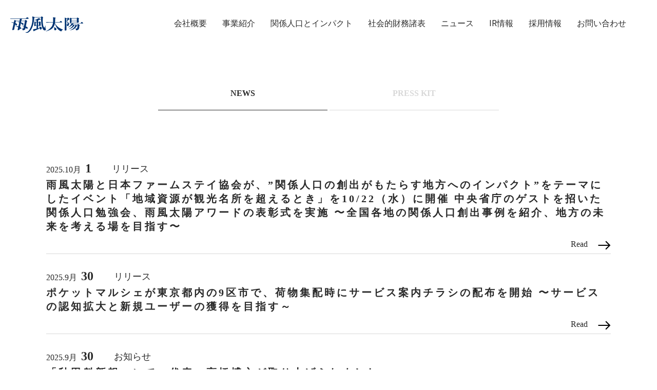

--- FILE ---
content_type: text/html; charset=UTF-8
request_url: https://ame-kaze-taiyo.jp/news/page/5/
body_size: 9911
content:
<!DOCTYPE html>
<html dir="ltr" lang="ja" prefix="og: https://ogp.me/ns#" class="html__lp">
<head>
  <meta charset="UTF-8">
  <meta name="viewport" content="width=device-width,initial-scale=1">
  
  <link rel="stylesheet" href="https://ame-kaze-taiyo.jp/wp-content/themes/poke-m-corp/style.css">
  <link rel="stylesheet" href="https://ame-kaze-taiyo.jp/wp-content/themes/poke-m-corp/swiper.css">
  <link rel="preconnect" href="https://fonts.gstatic.com" crossorigin>
  <link href="https://fonts.googleapis.com/css2?family=Roboto:wght@400;700&display=swap" rel="stylesheet">
  <link rel="shortcut icon" type="image/x-icon" href="https://ame-kaze-taiyo.jp/wp-content/themes/poke-m-corp/img/amekaze-favicon.ico">
  <link rel="apple-touch-icon" sizes="180x180" href="https://ame-kaze-taiyo.jp/wp-content/themes/poke-m-corp/img/amekaze-apple-touch-icon-180x180-precomposed.png">
  <!-- top link -->
    <!-- top link -->
  <script src="https://ajax.googleapis.com/ajax/libs/jquery/2.2.0/jquery.min.js"></script>
  <!-- 関係人口LPのみ読み込むcss↓ -->
    <script src="https://cdn.jsdelivr.net/npm/vue@2.6.11"></script>
  
		<!-- All in One SEO 4.4.5.1 - aioseo.com -->
		<title>ニュース | 株式会社雨風太陽</title>
		<meta name="robots" content="noindex, nofollow, max-image-preview:large" />
		<link rel="canonical" href="https://ame-kaze-taiyo.jp/news/page/5/" />
		<link rel="prev" href="https://ame-kaze-taiyo.jp/news/page/4/" />
		<link rel="next" href="https://ame-kaze-taiyo.jp/news/page/6/" />
		<meta name="generator" content="All in One SEO (AIOSEO) 4.4.5.1" />
		<meta property="og:locale" content="ja_JP" />
		<meta property="og:site_name" content="株式会社雨風太陽 | 都市と地方をかきまぜる" />
		<meta property="og:type" content="website" />
		<meta property="og:title" content="ニュース | 株式会社雨風太陽" />
		<meta property="og:url" content="https://ame-kaze-taiyo.jp/news/page/5/" />
		<meta property="og:image" content="https://ame-kaze-taiyo.jp/wp-content/uploads/2022/04/ogp.jpg" />
		<meta property="og:image:secure_url" content="https://ame-kaze-taiyo.jp/wp-content/uploads/2022/04/ogp.jpg" />
		<meta property="og:image:width" content="1200" />
		<meta property="og:image:height" content="630" />
		<meta name="twitter:card" content="summary_large_image" />
		<meta name="twitter:site" content="@pocket_marche" />
		<meta name="twitter:title" content="ニュース | 株式会社雨風太陽" />
		<meta name="twitter:image" content="https://ame-kaze-taiyo.jp/wp-content/uploads/2022/04/ogp.jpg" />
		<script type="application/ld+json" class="aioseo-schema">
			{"@context":"https:\/\/schema.org","@graph":[{"@type":"BreadcrumbList","@id":"https:\/\/ame-kaze-taiyo.jp\/news\/page\/5\/#breadcrumblist","itemListElement":[{"@type":"ListItem","@id":"https:\/\/ame-kaze-taiyo.jp\/#listItem","position":1,"item":{"@type":"WebPage","@id":"https:\/\/ame-kaze-taiyo.jp\/","name":"\u30db\u30fc\u30e0","description":"\u7523\u76f4\u30a2\u30d7\u30ea\u300c\u30dd\u30b1\u30c3\u30c8\u30de\u30eb\u30b7\u30a7\u300d\u3092\u904b\u55b6\u3059\u308b\u682a\u5f0f\u4f1a\u793e\u96e8\u98a8\u592a\u967d\u306f\u3001\u90fd\u5e02\u3068\u5730\u65b9\u3092\u304b\u304d\u307e\u305c\u3066\u300c\u95a2\u4fc2\u4eba\u53e3\u300d\u3092\u751f\u307f\u51fa\u3057\u3001\u65e5\u672c\u4e2d\u3042\u3089\u3086\u308b\u5834\u306e\u53ef\u80fd\u6027\u3092\u82b1\u958b\u304b\u305b\u307e\u3059\u3002 - \u30d1\u30fc\u30c8 5","url":"https:\/\/ame-kaze-taiyo.jp\/"},"nextItem":"https:\/\/ame-kaze-taiyo.jp\/news\/page\/5\/#listItem"},{"@type":"ListItem","@id":"https:\/\/ame-kaze-taiyo.jp\/news\/page\/5\/#listItem","position":2,"item":{"@type":"WebPage","@id":"https:\/\/ame-kaze-taiyo.jp\/news\/page\/5\/","name":"\u30cb\u30e5\u30fc\u30b9","url":"https:\/\/ame-kaze-taiyo.jp\/news\/page\/5\/"},"previousItem":"https:\/\/ame-kaze-taiyo.jp\/#listItem"}]},{"@type":"CollectionPage","@id":"https:\/\/ame-kaze-taiyo.jp\/news\/page\/5\/#collectionpage","url":"https:\/\/ame-kaze-taiyo.jp\/news\/page\/5\/","name":"\u30cb\u30e5\u30fc\u30b9 | \u682a\u5f0f\u4f1a\u793e\u96e8\u98a8\u592a\u967d","inLanguage":"ja","isPartOf":{"@id":"https:\/\/ame-kaze-taiyo.jp\/#website"},"breadcrumb":{"@id":"https:\/\/ame-kaze-taiyo.jp\/news\/page\/5\/#breadcrumblist"}},{"@type":"Organization","@id":"https:\/\/ame-kaze-taiyo.jp\/#organization","name":"\u682a\u5f0f\u4f1a\u793e\u96e8\u98a8\u592a\u967d","url":"https:\/\/ame-kaze-taiyo.jp\/","sameAs":["https:\/\/www.instagram.com\/pocket.marche\/","https:\/\/www.youtube.com\/channel\/UCcHTWckyqpyD5f8sBvIUItw"]},{"@type":"WebSite","@id":"https:\/\/ame-kaze-taiyo.jp\/#website","url":"https:\/\/ame-kaze-taiyo.jp\/","name":"\u682a\u5f0f\u4f1a\u793e\u96e8\u98a8\u592a\u967d","description":"\u90fd\u5e02\u3068\u5730\u65b9\u3092\u304b\u304d\u307e\u305c\u308b","inLanguage":"ja","publisher":{"@id":"https:\/\/ame-kaze-taiyo.jp\/#organization"}}]}
		</script>
		<script type="text/javascript" >
			window.ga=window.ga||function(){(ga.q=ga.q||[]).push(arguments)};ga.l=+new Date;
			ga('create', "UA-79194073-3", 'auto');
			ga('send', 'pageview');
		</script>
		<script async src="https://www.google-analytics.com/analytics.js"></script>
		<!-- All in One SEO -->

<link rel="alternate" type="application/rss+xml" title="株式会社雨風太陽 &raquo; ニュース フィード" href="https://ame-kaze-taiyo.jp/news/feed/" />
<script type="text/javascript">
window._wpemojiSettings = {"baseUrl":"https:\/\/s.w.org\/images\/core\/emoji\/14.0.0\/72x72\/","ext":".png","svgUrl":"https:\/\/s.w.org\/images\/core\/emoji\/14.0.0\/svg\/","svgExt":".svg","source":{"concatemoji":"https:\/\/ame-kaze-taiyo.jp\/wp-includes\/js\/wp-emoji-release.min.js?ver=6.3.1"}};
/*! This file is auto-generated */
!function(i,n){var o,s,e;function c(e){try{var t={supportTests:e,timestamp:(new Date).valueOf()};sessionStorage.setItem(o,JSON.stringify(t))}catch(e){}}function p(e,t,n){e.clearRect(0,0,e.canvas.width,e.canvas.height),e.fillText(t,0,0);var t=new Uint32Array(e.getImageData(0,0,e.canvas.width,e.canvas.height).data),r=(e.clearRect(0,0,e.canvas.width,e.canvas.height),e.fillText(n,0,0),new Uint32Array(e.getImageData(0,0,e.canvas.width,e.canvas.height).data));return t.every(function(e,t){return e===r[t]})}function u(e,t,n){switch(t){case"flag":return n(e,"\ud83c\udff3\ufe0f\u200d\u26a7\ufe0f","\ud83c\udff3\ufe0f\u200b\u26a7\ufe0f")?!1:!n(e,"\ud83c\uddfa\ud83c\uddf3","\ud83c\uddfa\u200b\ud83c\uddf3")&&!n(e,"\ud83c\udff4\udb40\udc67\udb40\udc62\udb40\udc65\udb40\udc6e\udb40\udc67\udb40\udc7f","\ud83c\udff4\u200b\udb40\udc67\u200b\udb40\udc62\u200b\udb40\udc65\u200b\udb40\udc6e\u200b\udb40\udc67\u200b\udb40\udc7f");case"emoji":return!n(e,"\ud83e\udef1\ud83c\udffb\u200d\ud83e\udef2\ud83c\udfff","\ud83e\udef1\ud83c\udffb\u200b\ud83e\udef2\ud83c\udfff")}return!1}function f(e,t,n){var r="undefined"!=typeof WorkerGlobalScope&&self instanceof WorkerGlobalScope?new OffscreenCanvas(300,150):i.createElement("canvas"),a=r.getContext("2d",{willReadFrequently:!0}),o=(a.textBaseline="top",a.font="600 32px Arial",{});return e.forEach(function(e){o[e]=t(a,e,n)}),o}function t(e){var t=i.createElement("script");t.src=e,t.defer=!0,i.head.appendChild(t)}"undefined"!=typeof Promise&&(o="wpEmojiSettingsSupports",s=["flag","emoji"],n.supports={everything:!0,everythingExceptFlag:!0},e=new Promise(function(e){i.addEventListener("DOMContentLoaded",e,{once:!0})}),new Promise(function(t){var n=function(){try{var e=JSON.parse(sessionStorage.getItem(o));if("object"==typeof e&&"number"==typeof e.timestamp&&(new Date).valueOf()<e.timestamp+604800&&"object"==typeof e.supportTests)return e.supportTests}catch(e){}return null}();if(!n){if("undefined"!=typeof Worker&&"undefined"!=typeof OffscreenCanvas&&"undefined"!=typeof URL&&URL.createObjectURL&&"undefined"!=typeof Blob)try{var e="postMessage("+f.toString()+"("+[JSON.stringify(s),u.toString(),p.toString()].join(",")+"));",r=new Blob([e],{type:"text/javascript"}),a=new Worker(URL.createObjectURL(r),{name:"wpTestEmojiSupports"});return void(a.onmessage=function(e){c(n=e.data),a.terminate(),t(n)})}catch(e){}c(n=f(s,u,p))}t(n)}).then(function(e){for(var t in e)n.supports[t]=e[t],n.supports.everything=n.supports.everything&&n.supports[t],"flag"!==t&&(n.supports.everythingExceptFlag=n.supports.everythingExceptFlag&&n.supports[t]);n.supports.everythingExceptFlag=n.supports.everythingExceptFlag&&!n.supports.flag,n.DOMReady=!1,n.readyCallback=function(){n.DOMReady=!0}}).then(function(){return e}).then(function(){var e;n.supports.everything||(n.readyCallback(),(e=n.source||{}).concatemoji?t(e.concatemoji):e.wpemoji&&e.twemoji&&(t(e.twemoji),t(e.wpemoji)))}))}((window,document),window._wpemojiSettings);
</script>
<style type="text/css">
img.wp-smiley,
img.emoji {
	display: inline !important;
	border: none !important;
	box-shadow: none !important;
	height: 1em !important;
	width: 1em !important;
	margin: 0 0.07em !important;
	vertical-align: -0.1em !important;
	background: none !important;
	padding: 0 !important;
}
</style>
	<link rel='stylesheet' id='wp-block-library-css' href='https://ame-kaze-taiyo.jp/wp-includes/css/dist/block-library/style.min.css?ver=6.3.1' type='text/css' media='all' />
<style id='classic-theme-styles-inline-css' type='text/css'>
/*! This file is auto-generated */
.wp-block-button__link{color:#fff;background-color:#32373c;border-radius:9999px;box-shadow:none;text-decoration:none;padding:calc(.667em + 2px) calc(1.333em + 2px);font-size:1.125em}.wp-block-file__button{background:#32373c;color:#fff;text-decoration:none}
</style>
<style id='global-styles-inline-css' type='text/css'>
body{--wp--preset--color--black: #000000;--wp--preset--color--cyan-bluish-gray: #abb8c3;--wp--preset--color--white: #ffffff;--wp--preset--color--pale-pink: #f78da7;--wp--preset--color--vivid-red: #cf2e2e;--wp--preset--color--luminous-vivid-orange: #ff6900;--wp--preset--color--luminous-vivid-amber: #fcb900;--wp--preset--color--light-green-cyan: #7bdcb5;--wp--preset--color--vivid-green-cyan: #00d084;--wp--preset--color--pale-cyan-blue: #8ed1fc;--wp--preset--color--vivid-cyan-blue: #0693e3;--wp--preset--color--vivid-purple: #9b51e0;--wp--preset--gradient--vivid-cyan-blue-to-vivid-purple: linear-gradient(135deg,rgba(6,147,227,1) 0%,rgb(155,81,224) 100%);--wp--preset--gradient--light-green-cyan-to-vivid-green-cyan: linear-gradient(135deg,rgb(122,220,180) 0%,rgb(0,208,130) 100%);--wp--preset--gradient--luminous-vivid-amber-to-luminous-vivid-orange: linear-gradient(135deg,rgba(252,185,0,1) 0%,rgba(255,105,0,1) 100%);--wp--preset--gradient--luminous-vivid-orange-to-vivid-red: linear-gradient(135deg,rgba(255,105,0,1) 0%,rgb(207,46,46) 100%);--wp--preset--gradient--very-light-gray-to-cyan-bluish-gray: linear-gradient(135deg,rgb(238,238,238) 0%,rgb(169,184,195) 100%);--wp--preset--gradient--cool-to-warm-spectrum: linear-gradient(135deg,rgb(74,234,220) 0%,rgb(151,120,209) 20%,rgb(207,42,186) 40%,rgb(238,44,130) 60%,rgb(251,105,98) 80%,rgb(254,248,76) 100%);--wp--preset--gradient--blush-light-purple: linear-gradient(135deg,rgb(255,206,236) 0%,rgb(152,150,240) 100%);--wp--preset--gradient--blush-bordeaux: linear-gradient(135deg,rgb(254,205,165) 0%,rgb(254,45,45) 50%,rgb(107,0,62) 100%);--wp--preset--gradient--luminous-dusk: linear-gradient(135deg,rgb(255,203,112) 0%,rgb(199,81,192) 50%,rgb(65,88,208) 100%);--wp--preset--gradient--pale-ocean: linear-gradient(135deg,rgb(255,245,203) 0%,rgb(182,227,212) 50%,rgb(51,167,181) 100%);--wp--preset--gradient--electric-grass: linear-gradient(135deg,rgb(202,248,128) 0%,rgb(113,206,126) 100%);--wp--preset--gradient--midnight: linear-gradient(135deg,rgb(2,3,129) 0%,rgb(40,116,252) 100%);--wp--preset--font-size--small: 13px;--wp--preset--font-size--medium: 20px;--wp--preset--font-size--large: 36px;--wp--preset--font-size--x-large: 42px;--wp--preset--spacing--20: 0.44rem;--wp--preset--spacing--30: 0.67rem;--wp--preset--spacing--40: 1rem;--wp--preset--spacing--50: 1.5rem;--wp--preset--spacing--60: 2.25rem;--wp--preset--spacing--70: 3.38rem;--wp--preset--spacing--80: 5.06rem;--wp--preset--shadow--natural: 6px 6px 9px rgba(0, 0, 0, 0.2);--wp--preset--shadow--deep: 12px 12px 50px rgba(0, 0, 0, 0.4);--wp--preset--shadow--sharp: 6px 6px 0px rgba(0, 0, 0, 0.2);--wp--preset--shadow--outlined: 6px 6px 0px -3px rgba(255, 255, 255, 1), 6px 6px rgba(0, 0, 0, 1);--wp--preset--shadow--crisp: 6px 6px 0px rgba(0, 0, 0, 1);}:where(.is-layout-flex){gap: 0.5em;}:where(.is-layout-grid){gap: 0.5em;}body .is-layout-flow > .alignleft{float: left;margin-inline-start: 0;margin-inline-end: 2em;}body .is-layout-flow > .alignright{float: right;margin-inline-start: 2em;margin-inline-end: 0;}body .is-layout-flow > .aligncenter{margin-left: auto !important;margin-right: auto !important;}body .is-layout-constrained > .alignleft{float: left;margin-inline-start: 0;margin-inline-end: 2em;}body .is-layout-constrained > .alignright{float: right;margin-inline-start: 2em;margin-inline-end: 0;}body .is-layout-constrained > .aligncenter{margin-left: auto !important;margin-right: auto !important;}body .is-layout-constrained > :where(:not(.alignleft):not(.alignright):not(.alignfull)){max-width: var(--wp--style--global--content-size);margin-left: auto !important;margin-right: auto !important;}body .is-layout-constrained > .alignwide{max-width: var(--wp--style--global--wide-size);}body .is-layout-flex{display: flex;}body .is-layout-flex{flex-wrap: wrap;align-items: center;}body .is-layout-flex > *{margin: 0;}body .is-layout-grid{display: grid;}body .is-layout-grid > *{margin: 0;}:where(.wp-block-columns.is-layout-flex){gap: 2em;}:where(.wp-block-columns.is-layout-grid){gap: 2em;}:where(.wp-block-post-template.is-layout-flex){gap: 1.25em;}:where(.wp-block-post-template.is-layout-grid){gap: 1.25em;}.has-black-color{color: var(--wp--preset--color--black) !important;}.has-cyan-bluish-gray-color{color: var(--wp--preset--color--cyan-bluish-gray) !important;}.has-white-color{color: var(--wp--preset--color--white) !important;}.has-pale-pink-color{color: var(--wp--preset--color--pale-pink) !important;}.has-vivid-red-color{color: var(--wp--preset--color--vivid-red) !important;}.has-luminous-vivid-orange-color{color: var(--wp--preset--color--luminous-vivid-orange) !important;}.has-luminous-vivid-amber-color{color: var(--wp--preset--color--luminous-vivid-amber) !important;}.has-light-green-cyan-color{color: var(--wp--preset--color--light-green-cyan) !important;}.has-vivid-green-cyan-color{color: var(--wp--preset--color--vivid-green-cyan) !important;}.has-pale-cyan-blue-color{color: var(--wp--preset--color--pale-cyan-blue) !important;}.has-vivid-cyan-blue-color{color: var(--wp--preset--color--vivid-cyan-blue) !important;}.has-vivid-purple-color{color: var(--wp--preset--color--vivid-purple) !important;}.has-black-background-color{background-color: var(--wp--preset--color--black) !important;}.has-cyan-bluish-gray-background-color{background-color: var(--wp--preset--color--cyan-bluish-gray) !important;}.has-white-background-color{background-color: var(--wp--preset--color--white) !important;}.has-pale-pink-background-color{background-color: var(--wp--preset--color--pale-pink) !important;}.has-vivid-red-background-color{background-color: var(--wp--preset--color--vivid-red) !important;}.has-luminous-vivid-orange-background-color{background-color: var(--wp--preset--color--luminous-vivid-orange) !important;}.has-luminous-vivid-amber-background-color{background-color: var(--wp--preset--color--luminous-vivid-amber) !important;}.has-light-green-cyan-background-color{background-color: var(--wp--preset--color--light-green-cyan) !important;}.has-vivid-green-cyan-background-color{background-color: var(--wp--preset--color--vivid-green-cyan) !important;}.has-pale-cyan-blue-background-color{background-color: var(--wp--preset--color--pale-cyan-blue) !important;}.has-vivid-cyan-blue-background-color{background-color: var(--wp--preset--color--vivid-cyan-blue) !important;}.has-vivid-purple-background-color{background-color: var(--wp--preset--color--vivid-purple) !important;}.has-black-border-color{border-color: var(--wp--preset--color--black) !important;}.has-cyan-bluish-gray-border-color{border-color: var(--wp--preset--color--cyan-bluish-gray) !important;}.has-white-border-color{border-color: var(--wp--preset--color--white) !important;}.has-pale-pink-border-color{border-color: var(--wp--preset--color--pale-pink) !important;}.has-vivid-red-border-color{border-color: var(--wp--preset--color--vivid-red) !important;}.has-luminous-vivid-orange-border-color{border-color: var(--wp--preset--color--luminous-vivid-orange) !important;}.has-luminous-vivid-amber-border-color{border-color: var(--wp--preset--color--luminous-vivid-amber) !important;}.has-light-green-cyan-border-color{border-color: var(--wp--preset--color--light-green-cyan) !important;}.has-vivid-green-cyan-border-color{border-color: var(--wp--preset--color--vivid-green-cyan) !important;}.has-pale-cyan-blue-border-color{border-color: var(--wp--preset--color--pale-cyan-blue) !important;}.has-vivid-cyan-blue-border-color{border-color: var(--wp--preset--color--vivid-cyan-blue) !important;}.has-vivid-purple-border-color{border-color: var(--wp--preset--color--vivid-purple) !important;}.has-vivid-cyan-blue-to-vivid-purple-gradient-background{background: var(--wp--preset--gradient--vivid-cyan-blue-to-vivid-purple) !important;}.has-light-green-cyan-to-vivid-green-cyan-gradient-background{background: var(--wp--preset--gradient--light-green-cyan-to-vivid-green-cyan) !important;}.has-luminous-vivid-amber-to-luminous-vivid-orange-gradient-background{background: var(--wp--preset--gradient--luminous-vivid-amber-to-luminous-vivid-orange) !important;}.has-luminous-vivid-orange-to-vivid-red-gradient-background{background: var(--wp--preset--gradient--luminous-vivid-orange-to-vivid-red) !important;}.has-very-light-gray-to-cyan-bluish-gray-gradient-background{background: var(--wp--preset--gradient--very-light-gray-to-cyan-bluish-gray) !important;}.has-cool-to-warm-spectrum-gradient-background{background: var(--wp--preset--gradient--cool-to-warm-spectrum) !important;}.has-blush-light-purple-gradient-background{background: var(--wp--preset--gradient--blush-light-purple) !important;}.has-blush-bordeaux-gradient-background{background: var(--wp--preset--gradient--blush-bordeaux) !important;}.has-luminous-dusk-gradient-background{background: var(--wp--preset--gradient--luminous-dusk) !important;}.has-pale-ocean-gradient-background{background: var(--wp--preset--gradient--pale-ocean) !important;}.has-electric-grass-gradient-background{background: var(--wp--preset--gradient--electric-grass) !important;}.has-midnight-gradient-background{background: var(--wp--preset--gradient--midnight) !important;}.has-small-font-size{font-size: var(--wp--preset--font-size--small) !important;}.has-medium-font-size{font-size: var(--wp--preset--font-size--medium) !important;}.has-large-font-size{font-size: var(--wp--preset--font-size--large) !important;}.has-x-large-font-size{font-size: var(--wp--preset--font-size--x-large) !important;}
.wp-block-navigation a:where(:not(.wp-element-button)){color: inherit;}
:where(.wp-block-post-template.is-layout-flex){gap: 1.25em;}:where(.wp-block-post-template.is-layout-grid){gap: 1.25em;}
:where(.wp-block-columns.is-layout-flex){gap: 2em;}:where(.wp-block-columns.is-layout-grid){gap: 2em;}
.wp-block-pullquote{font-size: 1.5em;line-height: 1.6;}
</style>
<link rel='stylesheet' id='bogo-css' href='https://ame-kaze-taiyo.jp/wp-content/plugins/bogo/includes/css/style.css?ver=3.7' type='text/css' media='all' />
<link rel='stylesheet' id='crp-public-css' href='https://ame-kaze-taiyo.jp/wp-content/plugins/custom-related-posts/dist/public.css?ver=1.7.2' type='text/css' media='all' />
<link rel='stylesheet' id='wp-pagenavi-css' href='https://ame-kaze-taiyo.jp/wp-content/plugins/wp-pagenavi/pagenavi-css.css?ver=2.70' type='text/css' media='all' />
<link rel="https://api.w.org/" href="https://ame-kaze-taiyo.jp/wp-json/" /><link rel="EditURI" type="application/rsd+xml" title="RSD" href="https://ame-kaze-taiyo.jp/xmlrpc.php?rsd" />
<meta name="generator" content="WordPress 6.3.1" />
<link rel="alternate" hreflang="ja" href="https://ame-kaze-taiyo.jp/news/page/5/" />
<link rel="alternate" hreflang="en-US" href="https://ame-kaze-taiyo.jp/en/news/page/5/" />
<script>document.createElement( "picture" );if(!window.HTMLPictureElement && document.addEventListener) {window.addEventListener("DOMContentLoaded", function() {var s = document.createElement("script");s.src = "https://ame-kaze-taiyo.jp/wp-content/plugins/webp-express/js/picturefill.min.js";document.body.appendChild(s);});}</script>  <script type="text/javascript">window.karte_tracker_names=["karteTracker"];(function(){var t,e,n,r,a;for(t=function(){var t;return t=[],function(){var e,n,r,a;for(n=["init","start","stop","user","track","action","event","goal","chat","buy","page","view","admin","group","alias","ready","link","form","click","submit","cmd","emit","on","send","css","js","style","option","get","set","collection"],e=function(e){return function(){return t.push([e].concat(Array.prototype.slice.call(arguments,0)))}},r=0,a=[];r<n.length;)t[n[r]]=e(n[r]),a.push(r++);return a}(),t.init=function(e,n){var r,a;return t.api_key=e,t.options=n||{},a=document.createElement("script"),a.type="text/javascript",a.async=!0,a.charset="utf-8",a.src=t.options.tracker_url||"https://static.karte.io/libs/tracker.js",r=document.getElementsByTagName("script")[0],r.parentNode.insertBefore(a,r)},t},r=window.karte_tracker_names||["tracker"],e=0,n=r.length;n>e;e++)a=r[e],window[a]||(window[a]=t());karteTracker.init("089649c1193bda875259fd28fd6e8ebc", {"ktid_check":true})}).call(this);</script>
</head>
<body class="archive paged post-type-archive post-type-archive-news paged-5 post-type-paged-5 ja" id="blogbody">
  <header class="pokem_header pokem_header-lp" id="pokem_header" data-scroll-header>
    <div class="header__top">
      <div class="header__top-inner header__top-inner--lp">
        <h1 class="header_h1 header_h1-lp">
          <div class="header__h1-logo_text">
          <div class="header__h1-logo_text">
            <a href="https://ame-kaze-taiyo.jp">
                          <img class="logo_txt logo_txt-lp" id="logo_txt" src="https://ame-kaze-taiyo.jp/wp-content/themes/poke-m-corp/img/header-logo.svg" alt="雨風太陽">
              <!-- ↓ブログヘッダー用に追加。不要であれば使わなくて大丈夫です -->
              <img class="logo_txt_white" id="logo_txt_white" src="https://ame-kaze-taiyo.jp/wp-content/themes/poke-m-corp/img/header-logo.svg" alt="雨風太陽">
              <!-- ブログヘッダー用の追加分、ここまで -->
                        </a>
          </div>
            </a>
          </div>
        </h1>
        <a class="menu menu__none" id="menu" @click="openmenu">
          <span :class='{active:isActive}' class="menu__line menu__line--top"></span>
          <span :class='{actvie:isActive}' v-show="center" class="menu__line menu__line--center"></span>
          <span :class='{active:isActive}' class="menu__line menu__line--bottom"></span>
        </a>
        <nav class="top_nav menufade" v-show="nav">
          <div class="nav_wrap">
            <ul class="top_nav-ul">
                            <li class="nav_menu_item">
                <a href="https://ame-kaze-taiyo.jp/about/" class="skybluebtn en">
                  会社概要
                </a>
              </li>
              <li class="nav_menu_item">
                <a href="https://ame-kaze-taiyo.jp/service/" class="skybluebtn en">
                  事業紹介
                </a>
              </li>
              <li class="nav_menu_item">
                <a href="https://ame-kaze-taiyo.jp/impact/" class="skybluebtn en">
                  関係人口とインパクト
                </a>
              </li>
              <li class="nav_menu_item">
                <a href="https://ame-kaze-taiyo.jp/socialfinancialstatements/" class="skybluebtn en">
                  社会的財務諸表
                </a>
              </li>
              <li class="nav_menu_item">
                <a href="https://ame-kaze-taiyo.jp/news/" class="skybluebtn en">
                  ニュース
                </a>
              </li>
              <li class="nav_menu_item">
                <a href="https://ame-kaze-taiyo.jp/ir/" class="skybluebtn en">
                  IR情報
                </a>
              </li>
              <li class="nav_menu_item">
                <a href="https://ame-kaze-taiyo.jp/recruit/" class="skybluebtn en">
                  採用情報
                </a>
              </li>
              <li class="nav_menu_item">
                <a href="https://ame-kaze-taiyo.jp/contact" class="skybluebtn en">
                  お問い合わせ
                </a>
              </li>
                            <li class="nav_menu_item nav_menu_item-langswitch">
                <div class="language__switch">
                                  </div>
              </li>
            </ul>
          </div>
        </nav>
        <nav class="top_nav-lp">
          <div class="nav_wrap">
            <ul class="top_nav-ul">
              <li class="nav_menu_item">
                <a href="#solution" data-scroll　class="skybluebtn">
                  ソリューション
                </a>
              </li>
              <li class="nav_menu_item">
                <a href="#pokemarutoha" data-scroll　class="skybluebtn">
                  ポケマルとは
                </a>
              </li>
              <li class="nav_menu_item">
                <a href="#kankeijinkou"　data-scroll class="skybluebtn">
                  関係人口
                </a>
              </li>
              <li class="nav_menu_item blogmenu">
                <a href="#message"　data-scroll class="skybluebtn">
                  代表メッセージ
                </a>
              </li>
              <li class="nav_menu_item">
                <a href="#case" data-scroll　class="skybluebtn">
                  導入事例
                </a>
              </li>
              <li class="nav_menu_item">
                <a href="#contact" data-scroll class="skybluebtn">
                  お問い合わせ
                </a>
              </li>
            </ul>
          </div>
        </nav>
      </div>
    </div>
  </header>
  <script src="https://ame-kaze-taiyo.jp/wp-content/themes/poke-m-corp/asset/js/main.js" type="text/javaScript" charset="utf-8"></script>
<div class="outside news">
  <div class="containts">
    <div class="tabs">
      <input id="news" type="radio" name="tab_item" checked>
      <label class="tab_item" for="news">NEWS</label>
      <input id="presskit" type="radio" name="tab_item">
      <label class="tab_item" for="presskit">PRESS KIT</label>
      <div class="tab_content" id="news_content">
        <div class="tab_content_description">
          <div class="loop-news">
      <section id="post-4189"class="news post-4189 type-news status-publish has-post-thumbnail hentry categorize-release ja">
      <a href="https://ame-kaze-taiyo.jp/news/2025100109004189/">
        <div class="_top">
          <div class="ymd">
            <span>2025</span>.<span>10月</span><span class="day">1</span>
          </div>
          <div class="taxonomy">
          <ul><li>リリース</li></ul>          </div>
        </div>
        <div class="_middle">
          <div class="title"><h2>雨風太陽と日本ファームステイ協会が、”関係人口の創出がもたらす地方へのインパクト”をテーマにしたイベント「地域資源が観光名所を超えるとき」を10/22（水）に開催 中央省庁のゲストを招いた関係人口勉強会、雨風太陽アワードの表彰式を実施 〜全国各地の関係人口創出事例を紹介、地方の未来を考える場を目指す〜</h2></div>
        </div>
        <div class="_bottom">
          <span class="read">Read</span><span class="arrow"><img src="https://ame-kaze-taiyo.jp/wp-content/themes/poke-m-corp/img/arrow.svg"></span>
        </div>
      </a>
    </section>
      <section id="post-4185"class="news post-4185 type-news status-publish has-post-thumbnail hentry categorize-release ja">
      <a href="https://ame-kaze-taiyo.jp/news/2025093009004185/">
        <div class="_top">
          <div class="ymd">
            <span>2025</span>.<span>9月</span><span class="day">30</span>
          </div>
          <div class="taxonomy">
          <ul><li>リリース</li></ul>          </div>
        </div>
        <div class="_middle">
          <div class="title"><h2>ポケットマルシェが東京都内の9区市で、荷物集配時にサービス案内チラシの配布を開始 〜サービスの認知拡大と新規ユーザーの獲得を目指す～</h2></div>
        </div>
        <div class="_bottom">
          <span class="read">Read</span><span class="arrow"><img src="https://ame-kaze-taiyo.jp/wp-content/themes/poke-m-corp/img/arrow.svg"></span>
        </div>
      </a>
    </section>
      <section id="post-4206"class="news post-4206 type-news status-publish has-post-thumbnail hentry categorize-info ja">
      <a href="https://ame-kaze-taiyo.jp/news/2025093005484206/">
        <div class="_top">
          <div class="ymd">
            <span>2025</span>.<span>9月</span><span class="day">30</span>
          </div>
          <div class="taxonomy">
          <ul><li>お知らせ</li></ul>          </div>
        </div>
        <div class="_middle">
          <div class="title"><h2>「秋田魁新報」にて、代表・高橋博之が取り上げられました</h2></div>
        </div>
        <div class="_bottom">
          <span class="read">Read</span><span class="arrow"><img src="https://ame-kaze-taiyo.jp/wp-content/themes/poke-m-corp/img/arrow.svg"></span>
        </div>
      </a>
    </section>
      <section id="post-4205"class="news post-4205 type-news status-publish has-post-thumbnail hentry categorize-info ja">
      <a href="https://ame-kaze-taiyo.jp/news/2025093005444205/">
        <div class="_top">
          <div class="ymd">
            <span>2025</span>.<span>9月</span><span class="day">30</span>
          </div>
          <div class="taxonomy">
          <ul><li>お知らせ</li></ul>          </div>
        </div>
        <div class="_middle">
          <div class="title"><h2>「水産経済新聞」にて、雨風太陽が取り上げられました</h2></div>
        </div>
        <div class="_bottom">
          <span class="read">Read</span><span class="arrow"><img src="https://ame-kaze-taiyo.jp/wp-content/themes/poke-m-corp/img/arrow.svg"></span>
        </div>
      </a>
    </section>
      <section id="post-4183"class="news post-4183 type-news status-publish has-post-thumbnail hentry categorize-info ja">
      <a href="https://ame-kaze-taiyo.jp/news/2025091915584183/">
        <div class="_top">
          <div class="ymd">
            <span>2025</span>.<span>9月</span><span class="day">19</span>
          </div>
          <div class="taxonomy">
          <ul><li>お知らせ</li></ul>          </div>
        </div>
        <div class="_middle">
          <div class="title"><h2>「LIFE PEPPER」にて、雨風太陽が取り上げられました</h2></div>
        </div>
        <div class="_bottom">
          <span class="read">Read</span><span class="arrow"><img src="https://ame-kaze-taiyo.jp/wp-content/themes/poke-m-corp/img/arrow.svg"></span>
        </div>
      </a>
    </section>
  </div>
<div class="pagenav">
<div class='wp-pagenavi' role='navigation'>
<span class='pages'>5 / 191</span><a class="first" aria-label="First Page" href="https://ame-kaze-taiyo.jp/news/">&lt;&lt;</a><a class="previouspostslink" rel="prev" aria-label="前のページ" href="https://ame-kaze-taiyo.jp/news/page/4/">&lt;</a><span class='extend'>...</span><a class="page smaller" title="ページ 3" href="https://ame-kaze-taiyo.jp/news/page/3/">3</a><a class="page smaller" title="ページ 4" href="https://ame-kaze-taiyo.jp/news/page/4/">4</a><span aria-current='page' class='current'>5</span><a class="page larger" title="ページ 6" href="https://ame-kaze-taiyo.jp/news/page/6/">6</a><a class="page larger" title="ページ 7" href="https://ame-kaze-taiyo.jp/news/page/7/">7</a><span class='extend'>...</span><a class="nextpostslink" rel="next" aria-label="次のページ" href="https://ame-kaze-taiyo.jp/news/page/6/">&gt;</a><a class="last" aria-label="Last Page" href="https://ame-kaze-taiyo.jp/news/page/191/">&gt;&gt;</a>
</div></div>
        </div>
      </div>
      <div class="tab_content" id="presskit_content">
        <div class="tab_content_description">
          <div class="_inner">
            <div class="_left">
              <img src="https://ame-kaze-taiyo.jp/wp-content/themes/poke-m-corp/img/presskit.svg">
              </div>
            <div class="_right">
              <div class="_top">
                コーポレートロゴ<br>サービスロゴ、画像素材など
                </div>
              <div class="_sp">
                <img src="https://ame-kaze-taiyo.jp/wp-content/themes/poke-m-corp/img/presskit.svg">
                </div>
                <div class="_middle">
                <a href="https://ame-kaze-taiyo.jp/wp-content/themes/poke-m-corp/img/presskit.zip" download="presskit.zip">
                    <div class="btn">
                      <div class="download"></div>
                    </div>
                </a>
              </div>
              <div class="_bottom">
                利用条件<br>
                  ロゴ等の利用については「ブランドガイドライン」をご確認ください。画像は当社・当社サービスを紹介する場合のみ使用できます。
                </div>
            </div>
          </div>
        </div>
      </div>
    </div>
  </div>
</div>
<footer class="pokem_footer">
  <div class="footer__inner">

    <div class="sns_area">
      <div class="icon_twitter"><a href="https://twitter.com/pocket_marche" target="_blank" rel="noopener"><img class="footer_icon footer_icon-x" src="https://ame-kaze-taiyo.jp/wp-content/themes/poke-m-corp/img/x_logo.svg" alt="ポケットマルシェX"></a></div>
    <div class="icon_instagram"><a href="https://www.instagram.com/pocket.marche/" target="_blank" rel="noopener"><img class="footer_icon" src="https://ame-kaze-taiyo.jp/wp-content/themes/poke-m-corp/img/insta_gray.svg" alt="ポケットマルシェインスタグラム"></a></div>
    <div class="icon_facebook"><a href="https://www.facebook.com/pocketmarchejp" target="_blank" rel="noopener"><img class="footer_icon" src="https://ame-kaze-taiyo.jp/wp-content/themes/poke-m-corp/img/fb_gray.svg" alt="ポケットマルシェフェイスブック"></a></div>
    <div class="icon_youtube"><a href="https://www.youtube.com/channel/UCcHTWckyqpyD5f8sBvIUItw" target="_blank" rel="noopener"><img class="footer_icon" src="https://ame-kaze-taiyo.jp/wp-content/themes/poke-m-corp/img/youtube_gray.svg" alt="ポケットマルシェユーチューブ"></a></div>
    <div class="icon_note"><a href="https://note.com/pocket_marche" target="_blank" rel="noopener"><img class="footer_icon" src="https://ame-kaze-taiyo.jp/wp-content/themes/poke-m-corp/img/note_gray.svg" alt="ポケットマルシェノート"></a></div>
  </div>

    <div class="footer_nav">
      <nav class="bottom_nav">
        <ul class="bottom_nav-ul">
                    <li class="bdt">
            <a href="https://ame-kaze-taiyo.jp/about/" class="skybluebtn">
              会社概要
            </a>
          </li>
          <li>
            <a href="https://ame-kaze-taiyo.jp/service/" class="skybluebtn">
              事業紹介
            </a>
          </li>
          <li>
            <a href="https://ame-kaze-taiyo.jp/impact/" class="skybluebtn">
              関係人口とインパクト
            </a>
          </li>
          <li>
            <a href="https://ame-kaze-taiyo.jp/socialfinancialstatements/" class="skybluebtn">
              社会的財務諸表
            </a>
          </li>
          <li>
            <a href="https://ame-kaze-taiyo.jp/news/" class="skybluebtn">
              ニュース
            </a>
          </li>
          <li>
            <a href="https://ame-kaze-taiyo.jp/ir/" class="skybluebtn">
              IR情報
            </a>
          </li>
          <li>
            <a href="https://ame-kaze-taiyo.jp/recruit/" class="skybluebtn">
              採用情報
            </a>
          </li>
          <li>
            <a href="https://ame-kaze-taiyo.jp/contact/" class="skybluebtn">
              お問い合わせ
            </a>
          </li>
                  </ul>
      </nav>
    </div>
    <div class="footer_ISMS">
      <img class="ISMS-logo" src="https://ame-kaze-taiyo.jp/wp-content/themes/poke-m-corp/img/msa_isms_logo.svg">
      <p><a href="https://www.msanet.jp/Certifications/Refer/vHu0tfQjiG3KbXrD" target="_blank" rel="noopener noreferrer">※認証内容の詳細はこちら</a></p>
    </div>
    <div lass="policy_area-wrapper">
      <ul class="policy_area-top">
        <li><a href="https://ame-kaze-taiyo.jp/privacy_policy">プライバシーポリシー</a></li>
        <li><a href="https://ame-kaze-taiyo.jp/security_policy/">情報セキュリティ方針</a></li>
        <li><a href="https://ame-kaze-taiyo.jp/consumer_protection/">消費者保護の取組み</a></li>
      </ul>
      <ul class="policy_area-bottom">
        <li><a href="https://oyako.travel/terms/" target="_blank" rel="noopener">旅行業標識</a></li>
        <li><a href="https://ame-kaze-taiyo.jp/wp-content/uploads/2023/03/2e71e7c70fa6c7f48646e2e93237f6e7.pdf" target="_blank" rel="noopener">休眠預金等活用における実行団体としての業務ガイドライン</a></li>
      </ul>
    </div>
    <div lass="policy_area-wrapper--sp">
      <ul class="policy_area-inner--sp">
        <li><a href="https://ame-kaze-taiyo.jp/privacy_policy">プライバシーポリシー</a></li>
        <li><a href="https://ame-kaze-taiyo.jp/security_policy/">情報セキュリティ方針</a></li>
        <li><a href="https://ame-kaze-taiyo.jp/consumer_protection/">消費者保護の取組み</a></li>
        <li><a href="https://oyako.travel/terms/" target="_blank" rel="noopener">旅行業標識</a></li>
        <li><a href="https://ame-kaze-taiyo.jp/wp-content/uploads/2023/03/2e71e7c70fa6c7f48646e2e93237f6e7.pdf" target="_blank" rel="noopener">休眠預金等活用における実行団体としての業務ガイドライン</a></li>
      </ul>
    </div>
        <div class="right_area">© 2022 株式会社雨風太陽</div>
      </div>
</footer>
</body>
</html>


--- FILE ---
content_type: image/svg+xml
request_url: https://ame-kaze-taiyo.jp/wp-content/themes/poke-m-corp/img/presskit.svg
body_size: 3136
content:
<?xml version="1.0" encoding="UTF-8"?>
<svg width="130px" height="192px" viewBox="0 0 130 192" version="1.1" xmlns="http://www.w3.org/2000/svg" xmlns:xlink="http://www.w3.org/1999/xlink">
    <!-- Generator: Sketch 63.1 (92452) - https://sketch.com -->
    <title>icon/presskit</title>
    <desc>Created with Sketch.</desc>
    <defs>
        <polygon id="path-1" points="0.0476499486 58.5838156 87.9117807 58.5838156 87.9117807 0.209860246 0.0476499486 0.209860246"></polygon>
    </defs>
    <g id="pc" stroke="none" stroke-width="1" fill="none" fill-rule="evenodd">
        <g id="press-kit" transform="translate(-231.000000, -378.000000)">
            <g id="icon/presskit" transform="translate(207.000000, 375.000000)">
                <g id="Group-2" transform="translate(10.000000, 0.000000)">
                    <g id="Group">
                        <g id="logo/symbol">
                            <g id="Group-19" transform="translate(15.600000, 3.120000)">
                                <g id="Group-4" transform="translate(15.600000, 89.947317)">
                                    <mask id="mask-2" fill="white">
                                        <use xlink:href="#path-1"></use>
                                    </mask>
                                    <g id="Clip-3"></g>
                                    <path d="M87.9117807,0.209860246 L87.9117807,12.9902451 L87.907977,12.9902451 C87.907977,13.0826773 87.9117807,13.1738077 87.9117807,13.2649381 L87.9117807,13.2883716 C87.9117807,38.3049627 68.2415961,58.5840759 43.9790814,58.5840759 C19.7165667,58.5840759 0.0476499486,38.3049627 0.0476499486,13.2883716 L0.0476499486,13.2649381 C0.0476499486,13.1738077 0.0501857465,13.0826773 0.0501857465,12.9902451 L0.0476499486,12.9902451 L0.0476499486,0.209860246 L7.9859654,2.57274081 L43.9790814,13.2883716 L79.9721973,2.57274081 L87.9117807,0.209860246 Z" id="Fill-2" fill="#008CD6" mask="url(#mask-2)"></path>
                                </g>
                                <polygon id="Fill-1" fill="#008CD6" points="15.6 68.0312195 104 68.0312195 104 87.1802578 96.0119944 89.4949767 59.7980866 99.9921951 23.58673 89.4949767 15.6 87.1802578"></polygon>
                                <path d="M21.0212608,45.4793381 C26.1421669,42.8392163 32.3771392,44.7385202 35.2180078,49.7083866 L31.5403236,52.3344583 L24.7128708,57.2187475 L32.1923055,53.4278034 L36.1130586,51.4403677 L38.488045,56.1279569 L32.0834309,60.706978 L39.0260883,57.1906475 L42.9,64.835122 L18.7931286,64.835122 L16.7232444,60.7529598 L16.7232444,60.7516825 C16.591582,60.5307144 16.4649836,60.30336 16.3485131,60.0683419 C13.6443708,54.7382847 15.7383087,48.2063144 21.0212608,45.4793381" id="Fill-5" fill="#FF6600"></path>
                                <path d="M9.42577569,22.4822969 C11.1070699,21.6163406 15.0407393,25.975613 18.2116362,32.219614 C21.3825332,38.4636149 22.5899234,44.2277205 20.907298,45.0923364 C19.2260038,45.9582927 15.2923344,41.5990203 12.1214375,35.3563598 C8.9518717,29.1123589 7.74315027,23.3482533 9.42577569,22.4822969" id="Fill-7" fill="#33CC33"></path>
                                <path d="M20.5995206,19.1935067 C22.2512627,18.8466867 24.5516069,23.8730265 25.7397228,30.420529 C26.9278388,36.9680315 26.5519578,42.5554037 24.9002158,42.9022237 C23.2508452,43.2477686 20.9493153,38.2214288 19.7611993,31.6752014 C18.5718976,25.1276989 18.9477786,19.5403267 20.5995206,19.1935067" id="Fill-9" fill="#33CC33"></path>
                                <path d="M0.335197263,29.0622996 C-0.961810174,30.3658883 1.61967323,35.5829311 6.10092791,40.713964 C10.5821826,45.8449968 15.2664471,48.9467317 16.5647077,47.6444868 C17.8617151,46.342242 15.2814849,41.1251992 10.7989771,35.9928224 C6.31772239,30.8617896 1.6322047,27.7587108 0.335197263,29.0622996" id="Fill-11" fill="#33CC33"></path>
                                <path d="M94.130589,43.0087898 L104.317184,34.8904733 L124.366667,18.9109334 L93.7852159,22.9700917 L87.6526129,16.60372 L87.1033295,22.4837348 L85.5943931,38.679286 L84.0829078,22.4837348 L83.0939427,11.8726736 L71.6520247,0 L77.9605003,25.4336814 L81.1657157,38.3572568 C72.056022,40.2748546 62.0274574,50.7109864 55.0333333,65.7482927 L100.195647,65.7482927 C100.250448,56.0397084 98.1514457,47.9054891 94.130589,43.0087898" id="Fill-13" fill="#FDD000"></path>
                                <path d="M69.0229544,32.1707925 L69.7666667,39.3064513 C63.8556361,44.0792141 58.0013184,53.139374 53.567401,64.835122 L52.1328225,64.835122 L49.0741928,35.5474765 C48.9079209,33.9504667 47.791708,32.821861 46.5826921,33.0267062 C45.3723874,33.2315514 44.5281385,34.6928675 44.6944104,36.2898773 L47.6744154,64.835122 L43.7715369,64.835122 L40.8611342,36.950079 L40.8585563,36.9409458 C39.8261238,27.0248721 45.2911848,17.9177413 53.0660074,16.5973378 C60.842119,15.2782391 67.9866551,22.2468903 69.0216654,32.1616592 L69.0229544,32.1707925 Z" id="Fill-15" fill="#A50082"></path>
                            </g>
                        </g>
                        <path d="M17.953125,194 L17.953125,187.478516 L21.9863281,187.478516 C25.8144531,187.478516 28.1523438,184.921875 28.1523438,181.421875 C28.1523438,177.949219 25.8417969,175.337891 22.0136719,175.337891 L14.8496094,175.337891 L14.8496094,194 L17.953125,194 Z M21.5488281,184.839844 L17.9394531,184.839844 L17.9394531,178.003906 L21.5488281,178.003906 C23.7089844,178.003906 24.9804688,179.248047 24.9804688,181.421875 C24.9804688,183.582031 23.7089844,184.839844 21.5488281,184.839844 Z M34.7011719,194 L34.7011719,186.890625 L38.5703125,186.890625 L41.9199219,194 L45.40625,194 L41.6328125,186.357422 C43.5332031,185.660156 45.0644531,183.800781 45.0644531,181.134766 C45.0644531,177.621094 42.6992188,175.337891 38.7753906,175.337891 L31.6386719,175.337891 L31.6386719,194 L34.7011719,194 Z M38.2558594,184.333984 L34.7011719,184.333984 L34.7011719,177.976562 L38.3378906,177.976562 C40.4980469,177.976562 41.8652344,179.138672 41.8652344,181.230469 C41.8652344,183.28125 40.5390625,184.333984 38.2558594,184.333984 Z M60.9511719,194 L60.9511719,191.279297 L52.3925781,191.279297 L52.3925781,185.824219 L60.4453125,185.824219 L60.4453125,183.240234 L52.3925781,183.240234 L52.3925781,178.058594 L60.9511719,178.058594 L60.9511719,175.337891 L49.3027344,175.337891 L49.3027344,194 L60.9511719,194 Z M70.9726562,194.369141 C75.4980469,194.369141 78.1777344,192.044922 78.1777344,188.599609 C78.1777344,185.632812 76.3730469,184.142578 73.2285156,183.404297 L70.1796875,182.666016 C68.5117188,182.283203 67.5957031,181.490234 67.5957031,180.287109 C67.5957031,178.701172 68.9902344,177.580078 71.1914062,177.580078 C73.2695312,177.580078 74.609375,178.605469 74.9101562,180.054688 L77.9179688,180.054688 C77.6855469,177.197266 75.1972656,174.927734 71.21875,174.927734 C67.2675781,174.927734 64.4785156,177.169922 64.4785156,180.492188 C64.4785156,183.199219 66.2011719,184.880859 69.0449219,185.550781 L72.1074219,186.289062 C74.1308594,186.78125 75.0742188,187.519531 75.0742188,188.900391 C75.0742188,190.582031 73.6523438,191.703125 71.2050781,191.703125 C68.8945312,191.703125 67.3496094,190.609375 67.0488281,189.050781 L64,189.050781 C64.21875,192.017578 66.625,194.369141 70.9726562,194.369141 Z M87.8710938,194.369141 C92.3964844,194.369141 95.0761719,192.044922 95.0761719,188.599609 C95.0761719,185.632812 93.2714844,184.142578 90.1269531,183.404297 L87.078125,182.666016 C85.4101562,182.283203 84.4941406,181.490234 84.4941406,180.287109 C84.4941406,178.701172 85.8886719,177.580078 88.0898438,177.580078 C90.1679688,177.580078 91.5078125,178.605469 91.8085938,180.054688 L94.8164062,180.054688 C94.5839844,177.197266 92.0957031,174.927734 88.1171875,174.927734 C84.1660156,174.927734 81.3769531,177.169922 81.3769531,180.492188 C81.3769531,183.199219 83.0996094,184.880859 85.9433594,185.550781 L89.0058594,186.289062 C91.0292969,186.78125 91.9726562,187.519531 91.9726562,188.900391 C91.9726562,190.582031 90.5507812,191.703125 88.1035156,191.703125 C85.7929688,191.703125 84.2480469,190.609375 83.9472656,189.050781 L80.8984375,189.050781 C81.1171875,192.017578 83.5234375,194.369141 87.8710938,194.369141 Z M108.433594,194 L108.433594,187.820312 L110.525391,185.537109 L116.130859,194 L119.931641,194 L112.808594,183.349609 L119.603516,175.337891 L116.117188,175.337891 L108.570312,183.910156 L108.433594,183.910156 L108.433594,175.337891 L105.330078,175.337891 L105.330078,194 L108.433594,194 Z M125.90625,194 L125.90625,175.337891 L122.802734,175.337891 L122.802734,194 L125.90625,194 Z M137.541016,194 L137.541016,178.113281 L143.009766,178.113281 L143.009766,175.337891 L128.982422,175.337891 L128.982422,178.113281 L134.4375,178.113281 L134.4375,194 L137.541016,194 Z" id="PRESSKIT" fill="#8B8B8B" fill-rule="nonzero"></path>
                    </g>
                </g>
            </g>
        </g>
    </g>
</svg>

--- FILE ---
content_type: image/svg+xml
request_url: https://ame-kaze-taiyo.jp/wp-content/themes/poke-m-corp/img/arrow.svg
body_size: 616
content:
<?xml version="1.0" encoding="UTF-8"?>
<svg width="25px" height="18px" viewBox="0 0 25 18" version="1.1" xmlns="http://www.w3.org/2000/svg" xmlns:xlink="http://www.w3.org/1999/xlink">
    <!-- Generator: Sketch 63.1 (92452) - https://sketch.com -->
    <title>Shape</title>
    <desc>Created with Sketch.</desc>
    <g id="Shape" stroke="none" stroke-width="1" fill="none" fill-rule="evenodd">
        <polygon fill="#000000" fill-rule="nonzero" transform="translate(12.500000, 9.000000) rotate(-90.000000) translate(-12.500000, -9.000000) " points="21 12.462016 12.5 21 4 12.462016 5.56337473 10.891655 11.3945617 16.7488999 11.3945617 -3 13.6054383 -3 13.6054383 16.7488999 19.4366253 10.891655"></polygon>
    </g>
</svg>